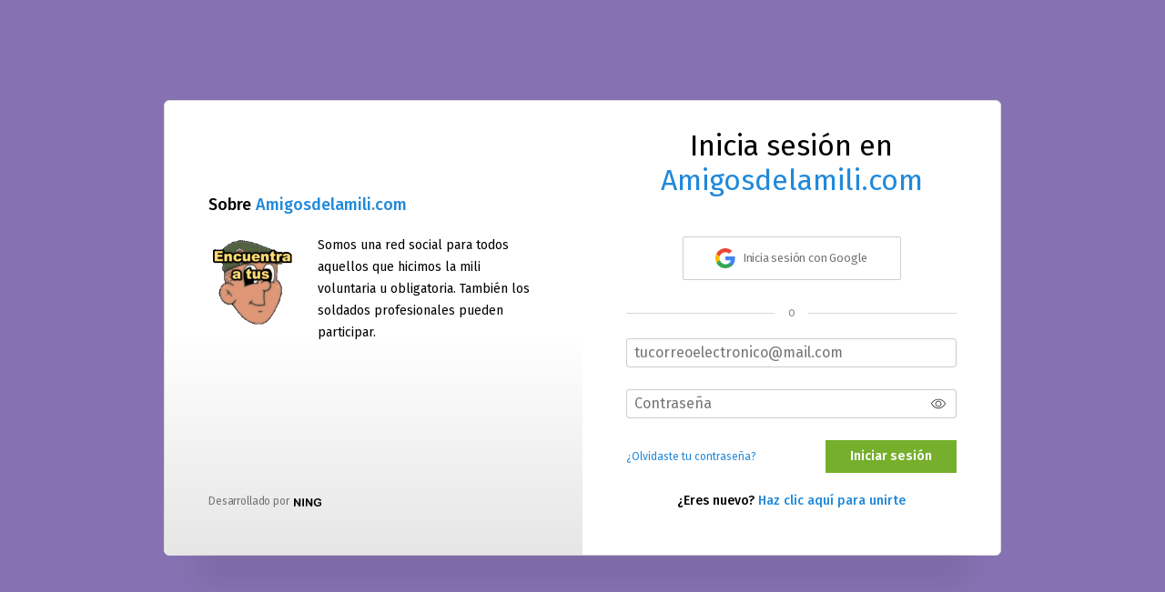

--- FILE ---
content_type: image/svg+xml
request_url: https://static.ning.com/amigosdelamili/widgets/index/gfx/admin/icon_google.svg?xn_version=202601121642
body_size: 716
content:
<svg xmlns="http://www.w3.org/2000/svg" xmlns:xlink="http://www.w3.org/1999/xlink" width="18" height="18" viewBox="0 0 18 18"><defs><path id="7ru2a" d="M291.64 417.2c0-.64-.06-1.25-.16-1.84H283v3.48h4.84a4.14 4.14 0 0 1-1.8 2.72v2.26h2.92a8.78 8.78 0 0 0 2.68-6.62z"/><path id="7ru2b" d="M283 426a8.6 8.6 0 0 0 5.96-2.18l-2.91-2.26a5.4 5.4 0 0 1-8.08-2.85h-3.01v2.33A9 9 0 0 0 283 426z"/><path id="7ru2c" d="M277.96 418.71a5.41 5.41 0 0 1 0-3.42v-2.33h-3a9 9 0 0 0 0 8.08l3-2.33z"/><path id="7ru2d" d="M283 411.58c1.32 0 2.51.45 3.44 1.35l2.58-2.59a9 9 0 0 0-14.06 2.61l3 2.34a5.36 5.36 0 0 1 5.04-3.71z"/></defs><g><g transform="translate(-274 -408)"><g><use fill="#4285f4" xlink:href="#7ru2a"/></g><g><use fill="#34a853" xlink:href="#7ru2b"/></g><g><use fill="#fbbc05" xlink:href="#7ru2c"/></g><g><use fill="#ea4335" xlink:href="#7ru2d"/></g><g/></g></g></svg>